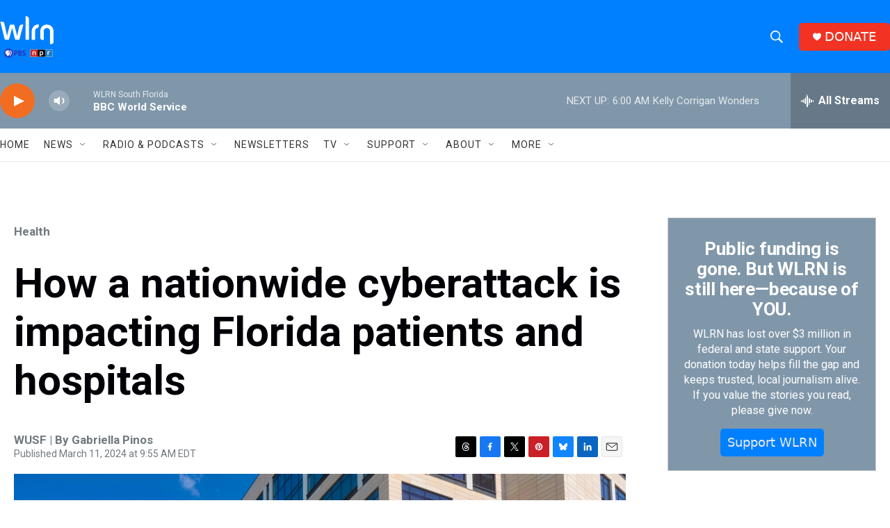

--- FILE ---
content_type: text/html; charset=utf-8
request_url: https://www.google.com/recaptcha/api2/aframe
body_size: 267
content:
<!DOCTYPE HTML><html><head><meta http-equiv="content-type" content="text/html; charset=UTF-8"></head><body><script nonce="1gBjbZohEjr5u09Bzu2AEA">/** Anti-fraud and anti-abuse applications only. See google.com/recaptcha */ try{var clients={'sodar':'https://pagead2.googlesyndication.com/pagead/sodar?'};window.addEventListener("message",function(a){try{if(a.source===window.parent){var b=JSON.parse(a.data);var c=clients[b['id']];if(c){var d=document.createElement('img');d.src=c+b['params']+'&rc='+(localStorage.getItem("rc::a")?sessionStorage.getItem("rc::b"):"");window.document.body.appendChild(d);sessionStorage.setItem("rc::e",parseInt(sessionStorage.getItem("rc::e")||0)+1);localStorage.setItem("rc::h",'1766314499642');}}}catch(b){}});window.parent.postMessage("_grecaptcha_ready", "*");}catch(b){}</script></body></html>